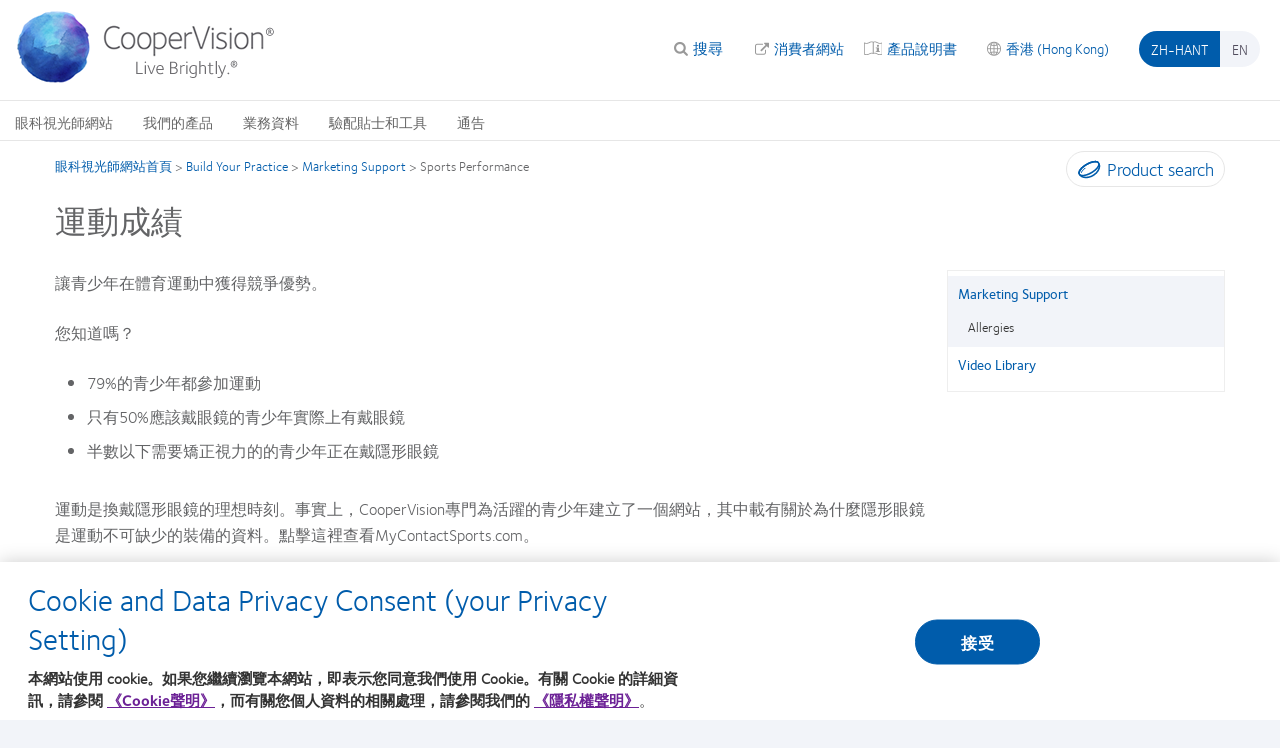

--- FILE ---
content_type: text/html; charset=UTF-8
request_url: https://coopervision.com.hk/zh-hant/practitioner/build-your-practice/marketing-support/sports-performance
body_size: 9784
content:

<!DOCTYPE html>
<html lang="zh-hant" dir="ltr" prefix="content: http://purl.org/rss/1.0/modules/content/  dc: http://purl.org/dc/terms/  foaf: http://xmlns.com/foaf/0.1/  og: http://ogp.me/ns#  rdfs: http://www.w3.org/2000/01/rdf-schema#  schema: http://schema.org/  sioc: http://rdfs.org/sioc/ns#  sioct: http://rdfs.org/sioc/types#  skos: http://www.w3.org/2004/02/skos/core#  xsd: http://www.w3.org/2001/XMLSchema# " class="h-100">
<head>
    <meta charset="utf-8" />
<!-- OneTrust Cookies Consent notice start for coopervision.com.hk -->
<script type="text/javascript" src="https://cdn.cookielaw.org/consent/ce25693b-4d27-4514-952f-bcc8fb45c05d/OtAutoBlock.js"></script>
<script type="text/javascript" charset="UTF-8" src="https://cdn.cookielaw.org/scripttemplates/otSDKStub.js" data-domain-script="ce25693b-4d27-4514-952f-bcc8fb45c05d" data-language="zh-hk"></script>
<script type="text/javascript">
function OptanonWrapper() {
  window.dataLayer.push({event:'OneTrustGroupsUpdated'});
  jQuery(document).trigger('OneTrustGroupsUpdated');
}
</script>
<!-- OneTrust Cookies Consent notice end for coopervision.com.hk -->
<link href="https://coopervision.com.hk/themes/custom/cv/apple-touch-icons/apple-touch-icon-129x129.png" rel="apple-touch-icon" />
<link href="https://coopervision.com.hk/themes/custom/cv/apple-touch-icons/apple-touch-icon-32x32.png" rel="apple-touch-icon" sizes="32x32" />
<link href="https://coopervision.com.hk/themes/custom/cv/apple-touch-icons/apple-touch-icon-57x57.png" rel="apple-touch-icon" sizes="57x57" />
<link href="https://coopervision.com.hk/themes/custom/cv/apple-touch-icons/apple-touch-icon-72x72.png" rel="apple-touch-icon" sizes="72x72" />
<link href="https://coopervision.com.hk/themes/custom/cv/apple-touch-icons/apple-touch-icon-129x129.png" rel="apple-touch-icon" sizes="129x129" />
<meta property="og:site_name" content="CooperVision Hong Kong" />
<meta property="og:type" content="article" />
<meta property="og:url" content="https://coopervision.com.hk/zh-hant/practitioner/build-your-practice/marketing-support/sports-performance" />
<meta property="og:title" content="運動成績" />
<meta property="og:image" content="https://coopervision.com.hk/zh-hantthemes/custom/cv/logo.png" />
<meta property="og:updated_time" content="2014-11-09T23:49:46-05:00" />
<meta property="article:published_time" content="2014-11-07T04:03:48-05:00" />
<meta property="article:modified_time" content="2014-11-09T23:49:46-05:00" />
<meta name="Generator" content="Drupal 10 (https://www.drupal.org)" />
<meta name="MobileOptimized" content="width" />
<meta name="HandheldFriendly" content="true" />
<meta name="viewport" content="width=device-width, initial-scale=1.0" />
<link rel="icon" href="https://coopervision.com.hk/themes/custom/cv/favicon.ico" type="image/vnd.microsoft.icon" />
<link rel="alternate" hreflang="zh-hant" href="https://coopervision.com.hk/zh-hant/practitioner/build-your-practice/marketing-support/sports-performance" />
<link rel="alternate" hreflang="en" href="https://coopervision.com.hk/practitioner/build-your-practice/marketing-support/sports-performance" />

    <title>運動成績 | CooperVision Hong Kong</title>
    <link rel="stylesheet" media="all" href="/sites/coopervision.com.hk/files/css/css_HN4DzmnsiS7CR94bqBexVW6w5-bW-d5UTgEj32O-qvs.css?delta=0&amp;language=zh-hant&amp;theme=cv&amp;include=eJxtjEEOwjAMBD8U6idFbuxGBjdGTpqS31MQ5dTLajTa3fRgkmYeMSVzEivwp2lxK40LhXS2lDOmEWsbyhWudUim5rO9gHjBTdshnIF8e6JOeMdXSB2y2ox6-0yk5MPEfVTZR467UOZ2vPcTwyLa2H__0Tq7CzFc61BHbbzCjJVDF94rfHNajTblN85uYJc" />
<link rel="stylesheet" media="all" href="/sites/coopervision.com.hk/files/css/css_2gDReZomur7grEupIRhFVEzsXmrXgRIE7DlMxV4K0TA.css?delta=1&amp;language=zh-hant&amp;theme=cv&amp;include=eJxtjEEOwjAMBD8U6idFbuxGBjdGTpqS31MQ5dTLajTa3fRgkmYeMSVzEivwp2lxK40LhXS2lDOmEWsbyhWudUim5rO9gHjBTdshnIF8e6JOeMdXSB2y2ox6-0yk5MPEfVTZR467UOZ2vPcTwyLa2H__0Tq7CzFc61BHbbzCjJVDF94rfHNajTblN85uYJc" />


          <!-- GTM OneTrust integration. Set default consent values. -->
      <script>
        // Define dataLayer and the gtag function.
        window.dataLayer = window.dataLayer || [];
        function gtag(){dataLayer.push(arguments);}

        // Default consent category default values
        gtag('consent', 'default', {
          ad_storage: 'denied',
analytics_storage: 'denied',
functionality_storage: 'denied',
personalization_storage: 'denied',
security_storage: 'denied',
ad_user_data: 'denied',
ad_personalization: 'denied',
wait_for_update: 500
        });
      </script>
                      <!-- Google Tag Manager -->
        <script>(function(w,d,s,l,i){w[l]=w[l]||[];w[l].push({'gtm.start':
              new Date().getTime(),event:'gtm.js'});var f=d.getElementsByTagName(s)[0],
            j=d.createElement(s),dl=l!='dataLayer'?'&l='+l:'';j.async=true;j.src=
            'https://www.googletagmanager.com/gtm.js?id='+i+dl;f.parentNode.insertBefore(j,f);
          })(window,document,'script','dataLayer','GTM-KCT82XD');</script>
        <!-- End Google Tag Manager -->
              <script src="/sites/coopervision.com.hk/files/js/js_dRxexGEii8SoO8DHFrTE9NlR9m84iBYazkjRPxDHfp4.js?scope=header&amp;delta=0&amp;language=zh-hant&amp;theme=cv&amp;include=[base64]"></script>

  </head>
<body class="one-sidebar sidebar-first path-node page-node-type-cv-basic-page practitioner practitioner-extended ltr not-logged-in">
            <!-- Google Tag Manager (noscript) -->
      <noscript><iframe src="https://www.googletagmanager.com/ns.html?id=GTM-KCT82XD"
                        height="0" width="0" style="display:none;visibility:hidden"></iframe></noscript>
      <!-- End Google Tag Manager (noscript) -->
          <div id="skip-link"><a href="#main-content" class="visually-hidden focusable">移至主內容</a></div>





  <div class="dialog-off-canvas-main-canvas" data-off-canvas-main-canvas>
    
<div id="page" class="page">
  <div class="container">

    <div class="header__wrapper">
  <div class="l-general">
    <header class="header">

            <div class="header__logo">
          <span id="logo">
            <a rel="home" title="CooperVision&reg;" href="/zh-hant/practitioner">
             <img alt="CooperVision Hong Kong Logo" src="https://coopervision.com.hk/themes/custom/cv/prac_logo.png" typeof="foaf:Image"/>
            </a>
          </span>
      </div>
      
            <div class="header__content">

                <div id="block-cv-global-mobile-sidebar-trigger" class="block block-cv-global mobile-sidebar-trigger__wrapper">
          <div id="mobile-sidebar-trigger" class="mobile-sidebar-trigger"></div>
        </div>

                <div id="block-practitioner-extended-prac-extended-header-login" class="block block-practitioner-extended practitioner-login-block--header">
          <div class="block block-block">
  
    
      
  </div>

        </div>
                  
         <div class="language-switcher-language-url language-switcher--header block block-block" role="navigation">
  
    
      <ul class="links language-switcher-locale-url"><li hreflang="zh-hant" data-drupal-link-system-path="node/23491" class="active is-active" aria-current="page"><a href="/zh-hant/practitioner/build-your-practice/marketing-support/sports-performance" class="language-link active is-active" hreflang="zh-hant" data-drupal-link-system-path="node/23491" aria-current="page">zh-hant</a></li><li hreflang="en" data-drupal-link-system-path="node/23491"><a href="/practitioner/build-your-practice/marketing-support/sports-performance" class="language-link" hreflang="en" data-drupal-link-system-path="node/23491">en</a></li></ul>
  </div>
 
        <div id="block-cv-country-cv-country-header-block" class="block block-cv-country select-country-link select-country-link--header block-block">
  
    
      <div class="country-selector-block-link"><a href="/zh-hant/select-region">香港 (Hong Kong)</a></div>

  </div>


                  <div class="block extra-link--header with-patient-info-icon" id="block-cv-site-config-extra-link-block">
            <a href="https://eifu.coopervision.com/" target="_blank">產品說明書</a>
          </div>
        
        
                  <div class="block block-cv-site-config contextual-links-region section-link--header" id="block-cv-site-config-section-link-block">
            <a href="/zh-hant" class="link-to-consumer section-link">消費者網站</a>
          </div>
        
        <div id="block-search-api-page-practitioner-search" class="block block-search-api-page search--header">
  <span class="block-title">搜尋</span>
  <div class="block-content">
          <form action="/zh-hant/practitioner/build-your-practice/marketing-support/sports-performance" method="post" id="search-api-page-block-form-practitioner-search" accept-charset="UTF-8">
  <div>
    <div class="container-inline">
      <div class="js-form-item form-item js-form-type-search form-item-keys js-form-item-keys form-no-label">
      <label for="edit-keys" class="visually-hidden">搜尋</label>
        <input data-drupal-selector="edit-keys" type="search" id="edit-keys" name="keys" value="" size="30" maxlength="128" class="form-search" />

        </div>
<input autocomplete="off" data-drupal-selector="form-iq4vba0es69vp2yn4ssdas24h6lundq1edlq1idezw" type="hidden" name="form_build_id" value="form-_iq4VbA0es69vp2yn4SSDaS24H6LUndq1edlQ1IDeZw" />
<input data-drupal-selector="edit-search-api-page-block-form-practitioner-search" type="hidden" name="form_id" value="search_api_page_block_form_practitioner_search" />
<div data-drupal-selector="edit-actions" class="form-actions js-form-wrapper form-wrapper" id="edit-actions"><input class="search-form__submit button js-form-submit form-submit" data-drupal-selector="edit-submit" type="submit" id="edit-submit" name="op" value="搜尋" />
</div>

    </div>
  </div>
</form>

      </div>
</div>


        


        
      </div>
      
    </header>
  </div>
</div>
    <div class="main-nav__wrapper">
  <div class="l-general">

    <div id="block-menu-menu-practitioner-main-menu" class="block block-menu main-nav">
      <div class="block-content">
        

  <ul class="nav menu menu-level-0">
            
      <li class="nav-item" >
        <a href="/zh-hant/practitioner" class="nav-link menu-minipanel minipanel-processed" data-drupal-link-system-path="practitioner">眼科視光師網站</a>
                          
  
      <div class="menu_link_content menu-link-contentpractitioner-main-menu view-mode-default menu-dropdown menu-dropdown-0 menu-眼科視光師網站" data-menu-name="眼科視光師網站" >
                    
          </div>
  



              </li>
                
      <li class="nav-item expanded  has-children mega_menu_normal" data-menu-name="我們的產品" >
        <a href="/zh-hant/practitioner/our-products" class="nav-link menu-minipanel minipanel-processed" data-drupal-link-system-path="node/23446">我們的產品</a>
                          
  
      <div class="menu_link_content menu-link-contentpractitioner-main-menu view-mode-default menu-dropdown menu-dropdown-0 menu-我們的產品" data-menu-name="我們的產品" >
                    
  <ul class="nav menu menu-level-1">
            
      <li class="nav-item menu-item--collapsed" >
        <a href="/zh-hant/practitioner/our-products/clariti-1-day-family" title="為視光師提供關於clariti日戴系列隱形眼鏡的詳細資訊。" class="nav-link menu-minipanel minipanel-processed" data-drupal-link-system-path="node/24301">clariti® 1 day 系列</a>
                          
  
      <div class="menu_link_content menu-link-contentpractitioner-main-menu view-mode-default menu-dropdown menu-dropdown-1 menu-clariti®-1-day-系列" data-menu-name="clariti®-1-day-系列" >
                    
          </div>
  



              </li>
                
      <li class="nav-item menu-item--collapsed" >
        <a href="/zh-hant/practitioner/our-products/myday-family" class="nav-link menu-minipanel minipanel-processed" data-drupal-link-system-path="node/24296">MyDay® 系列</a>
                          
  
      <div class="menu_link_content menu-link-contentpractitioner-main-menu view-mode-default menu-dropdown menu-dropdown-1 menu-myday®-系列" data-menu-name="myday®-系列" >
                    
          </div>
  



              </li>
                
      <li class="nav-item menu-item--collapsed" >
        <a href="/zh-hant/practitioner/our-products/proclear-family" class="nav-link menu-minipanel minipanel-processed" data-drupal-link-system-path="node/24281">Proclear® 系列</a>
                          
  
      <div class="menu_link_content menu-link-contentpractitioner-main-menu view-mode-default menu-dropdown menu-dropdown-1 menu-proclear®-系列" data-menu-name="proclear®-系列" >
                    
          </div>
  



              </li>
                
      <li class="nav-item menu-item--collapsed" >
        <a href="/zh-hant/practitioner/our-products/biomedics-family" class="nav-link menu-minipanel minipanel-processed" data-drupal-link-system-path="node/24286">Biomedics® 系列</a>
                          
  
      <div class="menu_link_content menu-link-contentpractitioner-main-menu view-mode-default menu-dropdown menu-dropdown-1 menu-biomedics®-系列" data-menu-name="biomedics®-系列" >
                    
          </div>
  



              </li>
                
      <li class="nav-item menu-item--collapsed" >
        <a href="/zh-hant/practitioner/our-products/biofinity-family" class="nav-link menu-minipanel minipanel-processed" data-drupal-link-system-path="node/24276">Biofinity® 系列</a>
                          
  
      <div class="menu_link_content menu-link-contentpractitioner-main-menu view-mode-default menu-dropdown menu-dropdown-1 menu-biofinity®-系列" data-menu-name="biofinity®-系列" >
                    
          </div>
  



              </li>
                
      <li class="nav-item" >
        <a href="/zh-hant/practitioner/our-products/misight" class="nav-link menu-minipanel minipanel-processed" data-drupal-link-system-path="node/25146">MiSight® 1 day</a>
                          
  
      <div class="menu_link_content menu-link-contentpractitioner-main-menu view-mode-default menu-dropdown menu-dropdown-1 menu-misight®-1-day" data-menu-name="misight®-1-day" >
                    
          </div>
  



              </li>
                
      <li class="nav-item" >
        <a href="/zh-hant/practitioner/our-products/more-contacts" title="" class="nav-link menu-minipanel minipanel-processed" data-drupal-link-system-path="practitioner/our-products/more-contacts">其他品牌</a>
                          
  
      <div class="menu_link_content menu-link-contentpractitioner-main-menu view-mode-default menu-dropdown menu-dropdown-1 menu-其他品牌" data-menu-name="其他品牌" >
                    
          </div>
  



              </li>
                
      <li class="nav-item" >
        <a href="/zh-hant/practitioner/our-products/%E7%94%A2%E5%93%81%E5%8F%83%E6%95%B8" class="nav-link menu-minipanel minipanel-processed" data-drupal-link-system-path="node/25041">產品參數</a>
                          
  
      <div class="menu_link_content menu-link-contentpractitioner-main-menu view-mode-default menu-dropdown menu-dropdown-1 menu-產品參數" data-menu-name="產品參數" >
                    
          </div>
  



              </li>
        </ul>



          </div>
  



              </li>
                
      <li class="nav-item expanded  has-children mega_menu_normal" data-menu-name="業務資料" >
        <a href="/zh-hant/practitioner/build-your-practice" title="" class="nav-link menu-minipanel minipanel-processed" data-drupal-link-system-path="node/23466">業務資料</a>
                          
  
      <div class="menu_link_content menu-link-contentpractitioner-main-menu view-mode-default menu-dropdown menu-dropdown-0 menu-業務資料" data-menu-name="業務資料" >
                    
  <ul class="nav menu menu-level-1">
            
      <li class="nav-item menu-item--collapsed" >
        <a href="/zh-hant/practitioner/build-your-practice/marketing-support" class="nav-link menu-minipanel minipanel-processed" data-drupal-link-system-path="node/23471">市場推廣支援</a>
                          
  
      <div class="menu_link_content menu-link-contentpractitioner-main-menu view-mode-default menu-dropdown menu-dropdown-1 menu-市場推廣支援" data-menu-name="市場推廣支援" >
                    
          </div>
  



              </li>
                
      <li class="nav-item" >
        <a href="/practitioner/build-your-practice/video-library" title="" class="nav-link menu-minipanel minipanel-processed">視頻</a>
                          
  
      <div class="menu_link_content menu-link-contentpractitioner-main-menu view-mode-default menu-dropdown menu-dropdown-1 menu-視頻" data-menu-name="視頻" >
                    
          </div>
  



              </li>
        </ul>



          </div>
  



              </li>
                
      <li class="nav-item expanded  has-children mega_menu_normal" data-menu-name="驗配貼士和工具" >
        <a href="/zh-hant/practitioner/fitting-tips-and-tools" title="" class="nav-link menu-minipanel minipanel-processed" data-drupal-link-system-path="node/23511">驗配貼士和工具</a>
                          
  
      <div class="menu_link_content menu-link-contentpractitioner-main-menu view-mode-default menu-dropdown menu-dropdown-0 menu-驗配貼士和工具" data-menu-name="驗配貼士和工具" >
                    
  <ul class="nav menu menu-level-1">
            
      <li class="nav-item menu-item--collapsed" >
        <a href="/zh-hant/practitioner/fitting-tips-and-tools/toric-support" class="nav-link menu-minipanel minipanel-processed" data-drupal-link-system-path="node/23541">驗配散光隱形眼鏡支援</a>
                          
  
      <div class="menu_link_content menu-link-contentpractitioner-main-menu view-mode-default menu-dropdown menu-dropdown-1 menu-驗配散光隱形眼鏡支援" data-menu-name="驗配散光隱形眼鏡支援" >
                    
          </div>
  



              </li>
                
      <li class="nav-item menu-item--collapsed" >
        <a href="/zh-hant/practitioner/fitting-tips-and-tools/multifocal-support" class="nav-link menu-minipanel minipanel-processed" data-drupal-link-system-path="node/23516">驗配漸進多焦點 隱形眼鏡支援</a>
                          
  
      <div class="menu_link_content menu-link-contentpractitioner-main-menu view-mode-default menu-dropdown menu-dropdown-1 menu-驗配漸進多焦點-隱形眼鏡支援" data-menu-name="驗配漸進多焦點-隱形眼鏡支援" >
                    
          </div>
  



              </li>
                
      <li class="nav-item" >
        <a href="/zh-hant/practitioner/fitting-tips-and-tools/fitting-consultants" class="nav-link menu-minipanel minipanel-processed" data-drupal-link-system-path="node/23536">驗配顧問</a>
                          
  
      <div class="menu_link_content menu-link-contentpractitioner-main-menu view-mode-default menu-dropdown menu-dropdown-1 menu-驗配顧問" data-menu-name="驗配顧問" >
                    
          </div>
  



              </li>
                
      <li class="nav-item" >
        <a href="/zh-hant/practitioner/fitting-tips-and-tools/investigator-initiated-studies" class="nav-link menu-minipanel minipanel-processed" data-drupal-link-system-path="node/25031">主持人發起之研究 (IIS)</a>
                          
  
      <div class="menu_link_content menu-link-contentpractitioner-main-menu view-mode-default menu-dropdown menu-dropdown-1 menu-主持人發起之研究-iis" data-menu-name="主持人發起之研究-iis" >
                    
          </div>
  



              </li>
        </ul>



          </div>
  



              </li>
                
      <li class="nav-item" >
        <a href="/zh-hant/practitioner/%E9%80%9A%E5%91%8A" class="nav-link menu-minipanel minipanel-processed" data-drupal-link-system-path="node/23641">通告</a>
                          
  
      <div class="menu_link_content menu-link-contentpractitioner-main-menu view-mode-default menu-dropdown menu-dropdown-0 menu-通告" data-menu-name="通告" >
                    
          </div>
  



              </li>
        </ul>


      </div>
    </div>

  </div>
</div>

    


      <div class="content-top__wrapper">
    <div class="l-general">
                         <div class="contact-search-link"><a href="/zh-hant/practitioner/contact-lens-search"><svg class="icon icon-contacts" aria-label="Contact lens"><use xlink:href="#icon-contacts" xmlns:xlink="http://www.w3.org/1999/xlink"></use></svg><span class="contact-search-link--text">Product search</span></a></div>
        <div class="block block-block">
  
    
      <div class="breadcrumb">
                            <a href="/zh-hant/practitioner">眼科視光師網站首頁</a>
                     <span>&gt;</span>                             <a href="/zh-hant/practitioner/build-your-practice">Build Your Practice</a>
                     <span>&gt;</span>                             <a href="/zh-hant/practitioner/build-your-practice/marketing-support">Marketing Support</a>
                     <span>&gt;</span>                             <span>Sports Performance</span>
                            </div>

  </div>
          <div>
    <div id="block-migrated-2846" class="block block-block">
  
    
      
  <div class="body field_type--text_with_summary">
          <div class="body-item basic__body basic--full__body field_type--text_with_summary even"><!-- Google Tag Manager -->
<script>(function(w,d,s,l,i){w[l]=w[l]||[];w[l].push({'gtm.start':
new Date().getTime(),event:'gtm.js'});var f=d.getElementsByTagName(s)[0],
j=d.createElement(s),dl=l!='dataLayer'?'&l='+l:'';j.async=true;j.src=
'https://www.googletagmanager.com/gtm.js?id='+i+dl;f.parentNode.insertBefore(j,f);
})(window,document,'script','dataLayer','GTM-TK8DX7D');</script>
<!-- End Google Tag Manager -->

<!-- Google Tag Manager (noscript) -->
<noscript><iframe src="https://www.googletagmanager.com/ns.html?id=GTM-TK8DX7D"
height="0" width="0" style="display:none;visibility:hidden" title="Video or external content."></iframe></noscript>
<!-- End Google Tag Manager (noscript) --></div>
      </div>

  </div>

  </div>
     </div>
  </div>
    
  <div class="page-title__wrapper">
    <div class="l-general">
      <h1 class="title--page">運動成績</h1>
    </div>
  </div>
    
    <div class="main-content__wrapper">
      <div class="l-general">

        <div class="main-content__wrapper-inner">
                      <div>
    <div data-drupal-messages-fallback class="hidden"></div><div id="block-migrated-256" class="block block-block">
  
    
      <div id="node-23491"  about="/zh-hant/practitioner/build-your-practice/marketing-support/sports-performance" class="cv-basic-page--full view-mode-full">
  
    <div class="cv-basic-page__slideshow">
  
</div>
  

<div class="cv-basic-page__description">
  
  <div class="body field_type--text_with_summary">
          <div class="body-item cv-basic-page__body cv-basic-page--full__body field_type--text_with_summary even"><p>讓青少年在體育運動中獲得競爭優勢。</p>

<p>您知道嗎？</p>

<ul>
	<li>79%的青少年都參加運動</li>
	<li>只有50%應該戴眼鏡的青少年實際上有戴眼鏡</li>
	<li>半數以下需要矯正視力的的青少年正在戴隱形眼鏡</li>
</ul>

<p>運動是換戴隱形眼鏡的理想時刻。事實上，CooperVision專門為活躍的青少年建立了一個網站，其中載有關於為什麼隱形眼鏡是運動不可缺少的裝備的資料。點擊這裡查看MyContactSports.com。</p>

<p>跟其他青少年顧客談談，看看現在是不是適合佩戴隱形眼鏡。</p>
</div>
      </div>

  </div>


</div>

  </div>

  </div>

        </div>

                  <div class="sidebar--first">
              <div>
    <div id="block-practitionermainmenu" class="block block-menu-block">
  
    
      <div class="block-content">
      
    <ul data-region="sidebar_first" class="nav nav-inline menu-level-1 menu-name--practitioner-main-menu">                          
                                  
        
                <li class="nav-item has-children expanded active-trail" >
          <a href="/zh-hant/practitioner/build-your-practice/marketing-support" class="nav-link" data-drupal-link-system-path="node/23471">Marketing Support</a>
                      
    <ul        class="nav nav-inline is-child 1 menu-level-2">        
                                  
        
                <li class="nav-item" >
          <a href="/zh-hant/practitioner/build-your-practice/marketing-support/allergies" class="nav-link" data-drupal-link-system-path="node/23486">Allergies</a>
          
        </li></ul>
  
          
        </li>        
                
        
                <li class="nav-item" >
          <a href="/practitioner/build-your-practice/video-library" title="A listing of practitioner videos" class="nav-link">Video Library</a>
          
        </li></ul>
  


    </div>
  </div>

  </div>

          </div>
        

      </div>
    </div>

    

          <div class="also-of-interest">
  </div>


<div class="footer__wrapper">
  <div class="l-general">
    <footer class="footer">

      <div class="footer__top">

                  <div id="block-views-cv-award-view-footer-block" class="block block-views cv-award--footer">
            <div class="views-element-container"><div class="js-view-dom-id-3d4545a7f38235a23879bc191e17b473d92019b7909890e96c23aea24b0119da">
  
  
  

  
  
  

  <div>
  
  <ul class="cv-award--footer__list">

          <li class="item"><div class="views-field views-field-field-cv-award-footer-image"><div class="field-content"><a href="/zh-hant/our-company/awards"><span class="visually-hidden">Learn more about 2012 年製造業領軍企業 100 強（ML 100）</span>
  <img alt="" loading="lazy" src="/sites/coopervision.com.hk/files/styles/cv_award_thumbnail/public/award-footer-images/ml100_0.png?itok=IJxdNLW3" width="210" height="56" typeof="Image" />


</a></div></div></li>
          <li class="item"><div class="views-field views-field-field-cv-award-footer-image"><div class="field-content"><a href="/zh-hant/our-company/awards"><span class="visually-hidden">Learn more about 2012-2010年度三藩市灣區最佳工作場所大獎</span>
  <img alt="" loading="lazy" src="/sites/coopervision.com.hk/files/styles/cv_award_thumbnail/public/award-footer-images/topworkplaces.png?itok=kUETMo9a" width="67" height="100" typeof="Image" />


</a></div></div></li>
          <li class="item"><div class="views-field views-field-field-cv-award-footer-image"><div class="field-content"><a href="/zh-hant/our-company/awards"><span class="visually-hidden">Learn more about 2012年度和2011年度三藩市灣區最健康僱主大獎</span>
  <img alt="" loading="lazy" src="/sites/coopervision.com.hk/files/styles/cv_award_thumbnail/public/award-footer-images/healthiest_employers_in_the_bay_area_2012_and_2011_0.jpg?itok=-MtkqGCw" width="210" height="80" typeof="Image" />


</a></div></div></li>
          <li class="item"><div class="views-field views-field-field-cv-award-footer-image"><div class="field-content"><a href="/zh-hant/our-company/awards"><span class="visually-hidden">Learn more about 隱形眼鏡年度最佳產品大獎</span>
  <img alt="" loading="lazy" src="/sites/coopervision.com.hk/files/styles/cv_award_thumbnail/public/award-footer-images/opticianawards.jpg?itok=VsRU3DNX" width="176" height="100" typeof="Image" />


</a></div></div></li>
          <li class="item"><div class="views-field views-field-field-cv-award-footer-image"><div class="field-content"><a href="/zh-hant/our-company/awards"><span class="visually-hidden">Learn more about MyDay® 榮獲Silmo d’Or最佳產品大獎</span>
  <img alt="" loading="lazy" src="/sites/coopervision.com.hk/files/styles/cv_award_thumbnail/public/award-footer-images/silmo.jpg?itok=wR3fm_v3" width="125" height="100" typeof="Image" />


</a></div></div></li>
    
  </ul>

</div>

    

  
  

  
  
</div>
</div>

          </div>
                 <div class="block block-block">
  
    
      <div id="block-cv-social-icons-cv-footer-social-icon-block" class="block block-cv-social-icons social-icons--footer">
  <div class="social-icons__container">
                                                                                                                                                                                              
            </div>
</div>

  </div>
       </div>

      <div class="footer__middle">
                  




<div id="block-menu-menu-practitioner-footer-menu" class="block block-menu footer-nav">
  <div class="block-content">

                        <ul class="nav nav-inline">
                        


          
          <li class="first nav-item menu__item--level-1">

              <a href="/zh-hant/practitioner" title="" class="nav-link" data-drupal-link-system-path="practitioner">眼科視光師網站 Home</a>
              
          </li>
                  


          
          <li class="nav-item menu__item--level-1">

              <a href="/zh-hant/practitioner/our-products" title="" class="nav-link" data-drupal-link-system-path="node/23446">隱形眼鏡</a>
              
          </li>
                  


          
          <li class="nav-item menu__item--level-1">

              <a href="/zh-hant/our-company" title="" class="nav-link" data-drupal-link-system-path="node/23436">公司簡介</a>
              
          </li>
                  


          
          <li class="nav-item menu__item--level-1">

              <a href="/zh-hant/privacy-policy" title="" class="nav-link" data-drupal-link-system-path="node/23556">私隱政策</a>
              
          </li>
                  


          
          <li class="nav-item menu__item--level-1">

              <a href="/zh-hant/terms-service" title="" class="nav-link" data-drupal-link-system-path="node/23561">服務條款</a>
              
          </li>
                  


          
          <li class="nav-item menu__item--level-1">

              <a href="/zh-hant" title="" class="nav-link" data-drupal-link-system-path="&lt;front&gt;">消費者網站</a>
              
          </li>
              </ul>
            


    
  </div>
</div>

        
                  <div id="block-practitioner-extended-prac-extended-footer-login" class="block block-practitioner-extended practitioner-login-block--footer">
            <div class="block block-block">
  
    
      
  </div>

          </div>
        
        <div id="block-cv-country-cv-country-footer-block" class="block block-cv-country select-country-link select-country-link--footer block-block">
  
    
      <div class="country-selector-block-link"><a href="/zh-hant/select-region">香港 (Hong Kong)</a></div>

  </div>

      </div>

      <div class="footer__bottom">
        
        <div class="block block-block">
  
    
      <div id="block-cv-copyright-cv-copyright" class="block block-cv-copyright">
  <div class="copyright">
    <span class="copyright-year">© 2026</span> <span class="copyright-name">CooperVision</span>
    | <span class="copyright-text">Part of <a href="http://www.coopercos.com">CooperCompanies</a>
</span>  </div>
</div>

  </div>

      </div>

    </footer>
  </div>
</div>
    

    <div class="mobile-sidebar">
      <div class="append-pre"></div>
        <div class="mobile-content">
    
  </div>
      <div class="append-post"></div>
    </div>



  </div>
</div>



  </div>


<script type="application/json" data-drupal-selector="drupal-settings-json">{"path":{"baseUrl":"\/","pathPrefix":"zh-hant\/","currentPath":"node\/23491","currentPathIsAdmin":false,"isFront":false,"currentLanguage":"zh-hant"},"pluralDelimiter":"\u0003","suppressDeprecationErrors":true,"ajaxPageState":{"libraries":"[base64]","theme":"cv","theme_token":"vPKM-8VpKKBjC7PW9PpeDSVSlY0sPeVp8IlD5nL__bs"},"ajaxTrustedUrl":{"form_action_p_pvdeGsVG5zNF_XLGPTvYSKCf43t8qZYSwcfZl2uzM":true},"colorbox":{"opacity":"0.85","current":"{current} of {total}","previous":"\u00ab Prev","next":"Next \u00bb","close":"\u95dc\u9589","maxWidth":"98%","maxHeight":"98%","fixed":true,"mobiledetect":false,"mobiledevicewidth":"480px"},"cv_onetrust":{"media_fallback_text":"This embedded media requires the use of targeting cookies enabled to function.","cookie_button_text":"Edit Cookie Preferences"},"ckeditorAccordion":{"accordionStyle":{"collapseAll":null,"keepRowsOpen":null,"animateAccordionOpenAndClose":1,"openTabsWithHash":1,"allowHtmlInTitles":0}},"user":{"uid":0,"permissionsHash":"2adcefb5483dbd8ff27a77bdd916b0f2520336fd679ea666bd6d12db20cf75f7"}}</script>
<script src="/sites/coopervision.com.hk/files/js/js_SfYJAOnvVuAP5eQHKP3irDYZ5YC-yGMpqIIAhLsjqk0.js?scope=footer&amp;delta=0&amp;language=zh-hant&amp;theme=cv&amp;include=[base64]"></script>
<script src="/modules/contrib/ckeditor_accordion/js/accordion.frontend.min.js?t8nkra"></script>
<script src="/sites/coopervision.com.hk/files/js/js_fsaH1GUewDSb6V92tElyXU9hHxEbxjLxdUYAvHf4LXQ.js?scope=footer&amp;delta=2&amp;language=zh-hant&amp;theme=cv&amp;include=[base64]"></script>
<script src="//cdn.jsdelivr.net/npm/bxslider@4.2.17/dist/jquery.bxslider.min.js"></script>
<script src="/sites/coopervision.com.hk/files/js/js_RelBD2V3vCM2QhtH3P54JRYcFLe178PqQfwkNvOVEos.js?scope=footer&amp;delta=4&amp;language=zh-hant&amp;theme=cv&amp;include=[base64]"></script>
<script src="//cdn.jsdelivr.net/npm/gsap@3.12.5/dist/gsap.min.js"></script>
<script src="/sites/coopervision.com.hk/files/js/js_MyeToJuhWttWfb8GphTfyzfp7bmPdqqk-WNpY3TFtI4.js?scope=footer&amp;delta=6&amp;language=zh-hant&amp;theme=cv&amp;include=[base64]"></script>
<script src="/modules/custom/cv_onetrust/assets/js/cv_onetrust.js?t8nkra"></script>
<script src="/sites/coopervision.com.hk/files/js/js_d-Q3uYuXwbb8IregBeVCCeiCtGZYb0Q2LIPVSgbZBPw.js?scope=footer&amp;delta=8&amp;language=zh-hant&amp;theme=cv&amp;include=[base64]"></script>
<script src="https://extend.vimeocdn.com/ga/30700223.js"></script>
<script src="/sites/coopervision.com.hk/files/js/js_2aPggFm_g_qYCbW8_yi_0tgYHmTtT7Vik0qF4BczeiQ.js?scope=footer&amp;delta=10&amp;language=zh-hant&amp;theme=cv&amp;include=[base64]"></script>

  <div style="display: none;">  <svg id="icon-contacts" width="24px" height="17px" viewBox="0 0 24 17" version="1.1" xmlns="http://www.w3.org/2000/svg" >
    <path d="M0.106780219,6.32908241 C0.106780219,11.2487824 5.51568429,15.1122854 12.0838752,15.1122854 C18.6520661,15.1122854 24.0609702,11.2487824 24.0609702,6.32908241 C24.0609702,3.05720733 18.6536197,0.739771429 12.0838752,0.739771429 C5.51413066,0.739771429 0.106780219,3.05720733 0.106780219,6.32908241 L0.106780219,6.32908241 L0.106780219,6.32908241 Z M1.70372621,6.32908241 C1.70372621,4.30914397 6.30605484,2.33671742 12.0838752,2.33671742 C17.8616955,2.33671742 22.4640242,4.30914397 22.4640242,6.32908241 C22.4640242,10.2290716 17.8632492,13.5153394 12.0838752,13.5153394 C6.30450121,13.5153394 1.70372621,10.2290716 1.70372621,6.32908241 L1.70372621,6.32908241 L1.70372621,6.32908241 Z" id="Shape"></path>
    <path d="M12.0838752,11.9183934 C18.6536197,11.9183934 24.0609702,9.60095751 24.0609702,6.32908241 C24.0609702,3.05720733 18.6536197,0.739771429 12.0838752,0.739771429 C5.51413066,0.739771429 0.106780219,3.05720733 0.106780219,6.32908241 C0.106780219,9.60095751 5.51413066,11.9183934 12.0838752,11.9183934 L12.0838752,11.9183934 L12.0838752,11.9183934 Z M12.0838752,10.3214474 C6.30605484,10.3214474 1.70372621,8.34902085 1.70372621,6.32908241 C1.70372621,4.30914397 6.30605484,2.33671742 12.0838752,2.33671742 C17.8616955,2.33671742 22.4640242,4.30914397 22.4640242,6.32908241 C22.4640242,8.34902085 17.8616955,10.3214474 12.0838752,10.3214474 L12.0838752,10.3214474 L12.0838752,10.3214474 Z" id="Shape2"></path>
    <path d="M3.29691286,6.4252973 C3.88438161,5.97760508 4.62698909,5.59745615 5.48874243,5.28232775 C6.32032669,4.97823166 7.21521896,4.75080258 8.11066764,4.58981856 C8.42438097,4.5334191 8.71545081,4.4894152 8.97614282,4.45639457 C9.13115238,4.43676024 9.24052378,4.42523039 9.29655926,4.42036489 L9.22748847,3.62488494 C9.16132404,3.63062993 9.04157074,3.64325423 8.87580575,3.6642509 C8.60187338,3.69894861 8.29721896,3.74500623 7.96938304,3.80394466 C7.031834,3.97249749 6.09372851,4.21090884 5.21451484,4.53242218 C4.28292074,4.87309015 3.47102445,5.2887088 2.81293739,5.79021709 L3.29691286,6.4252973 L3.29691286,6.4252973 L3.29691286,6.4252973 Z" id="Shape3"></path>
</svg>
<svg id="icon-glasses" width="46px" height="17px" viewBox="0 0 46 17" version="1.1" xmlns="http://www.w3.org/2000/svg" xmlns:xlink="http://www.w3.org/1999/xlink">
    <g id="Style-Guide" stroke="none" stroke-width="1" fill-rule="evenodd">
        <g id="Artboard-3" transform="translate(-417.000000, -293.000000)">
            <path d="M462.312941,300.369251 L459.476838,300.369251 C458.921156,296.216403 455.363682,293 451.060836,293 C447.616899,293 444.651568,295.062117 443.316823,298.012679 C442.452838,297.192078 441.287936,296.684856 440.005344,296.684856 C438.722752,296.684856 437.558312,297.192078 436.694789,298.012679 C435.360044,295.061655 432.394713,293 428.951698,293 C424.64793,293 421.089994,296.216403 420.534312,300.369251 L417.69821,300.369251 L417.69821,302.630749 L420.533851,302.630749 C421.089994,306.783597 424.64793,310 428.951237,310 C433.637613,310 437.451237,306.186838 437.451237,301.5 C437.451237,300.09141 438.596754,298.946354 440.004883,298.946354 C441.413011,298.946354 442.559913,300.09141 442.559913,301.5 C442.559913,306.186838 446.373537,310 451.060836,310 C455.363682,310 458.921156,306.783597 459.476838,302.630749 L462.312941,302.630749 L462.312941,300.369251 L462.312941,300.369251 Z M428.951237,307.738041 C425.510068,307.738041 422.710888,304.940245 422.710888,301.499538 C422.710888,298.058832 425.509607,295.260574 428.951237,295.260574 C432.391482,295.260574 435.189739,298.058832 435.189739,301.499538 C435.189739,304.940245 432.391482,307.738041 428.951237,307.738041 L428.951237,307.738041 Z M451.060836,307.738041 C447.620591,307.738041 444.821411,304.940245 444.821411,301.499538 C444.821411,298.058832 447.62013,295.260574 451.060836,295.260574 C454.501543,295.260574 457.300262,298.058832 457.300262,301.499538 C457.300262,304.940245 454.501082,307.738041 451.060836,307.738041 L451.060836,307.738041 Z" id="Glasses"></path>
        </g>
    </g>
</svg> </div>
</body>
</html>


--- FILE ---
content_type: text/javascript
request_url: https://coopervision.com.hk/sites/coopervision.com.hk/files/js/js_2aPggFm_g_qYCbW8_yi_0tgYHmTtT7Vik0qF4BczeiQ.js?scope=footer&delta=10&language=zh-hant&theme=cv&include=eJxlj1t2wzAIRDdkhyVxFCCuEkm4CNv17ivVbZrHF8OdOTzoJhxdDQORGkctcFeni2lxKTyQJrWzfgHLJSzJ7wBjSbEIvPT_ftLA8NQNtMKU9BzSWH1v6akRPAjQOh6qs9xOC1jFvYUqvBG81h7TIm5LdXjQnVcJRh9wlPFzEdtHt5i75xbo1mbAGrMocelw22vc9gm3yJP4z8JfOZisIc84m_JCjiY5FharMBv-ffcNCJaDtw
body_size: 879
content:
/* @license GPL-2.0-or-later https://www.drupal.org/licensing/faq */
(function($){Drupal.behaviors.cvWidgets={attach:function(context){if($('.wysiwyg-widget--photo-links-row',context).length)$('.wysiwyg-widget--photo-links-row.3-col + .wysiwyg-widget--photo-links-row.3-col',context).each(function(index){if(index%2==0){$previous=$(this).prev();$children=$(this).children().detach().appendTo($previous);$(this).remove();}});if($('.ww__colored-callout',context).length){$(once('cc-button-link','.ww__colored-callout__button > a:not(.ww__colored-callout__button_link)',context)).each(function(index){let button=$(this).siblings('.ww__colored-callout__button-icon');$(this).addClass('ww__colored-callout__button_link').html('').append(button);});$(once('cc-headline-check','.ww__colored-callout__headline',context)).each(function(index){if(this.textContent.trim().length<1)$(this).hide();});$(once('cc-columns-check','.ww__two-col, .ww__three-col, .ww__four-col, .ww__offset-col, .ww__sidebar-col',context)).has('.ww__colored-callout').addClass('with-colored-callouts');}if($('table[style*="border"], table td[style*="border"]',context).length)$(once('table-inline-border-check','table[style*="border"], table td[style*="border"]',context)).each(function(){$(this).closest('table').addClass('has-inline-borders');});}};})(jQuery);;
(function(Drupal,$,once){Drupal.behaviors.revampPrColorbox={attach:function(context,settings){if(!$.isFunction($.colorbox)||typeof settings.colorbox==='undefined')return;this.nonProductPage(settings,context);if(settings.cv_product_reminders===undefined||!settings.cv_product_reminders.enabled)return;var setModalWidthPr=function(){return (document.documentElement.clientWidth>=1000)?980:(document.documentElement.clientWidth-60);};$('.js-pr-colorbox',context).each(function(index){let $cbox=$(this);const $elements=$(once('init-pr-colorbox',$cbox)).each(function(index){let options=jQuery.extend({},settings.colorbox);let prCboxSettings={inline:true,className:'colorbox--pr',width:setModalWidthPr};jQuery.extend(options,prCboxSettings);$cbox.colorbox(options).on('click',function(e){e.preventDefault();});$('.pr_modal__close').click(function(e){e.preventDefault();$cbox.colorbox.close();});$('.pr_modal__download').click(function(e){$cbox.colorbox.close();});});});},nonProductPage:function(settings,context){var setModalWidthPr=function(){return (document.documentElement.clientWidth>=1000)?980:(document.documentElement.clientWidth-60);};$('.ww__product-reminder',context).each(function(index){let $cbox=$(this);const $elements=$(once('init-pr-colorbox',$cbox)).each(function(){let $file_link=$cbox.find('.ww__pr-file .content .file a');$cbox.find('.ww__pr-modal__download').attr('href',$file_link.attr('href'));$cbox.find('.ww__pr-file').remove();let options=jQuery.extend({},settings.colorbox);let $button=$cbox.find('.ww__pr-button');let $modal=$cbox.find('.ww__pr-modal');let prCboxSettings={inline:true,className:'colorbox--pr',href:$modal,width:setModalWidthPr};jQuery.extend(options,prCboxSettings);$button.colorbox(options).on('click',function(e){e.preventDefault();});$('.ww__pr-modal__close').click(function(e){e.preventDefault();$cbox.colorbox.close();});$('.ww__pr-modal__download').click(function(e){$cbox.colorbox.close();});});});}};}(Drupal,jQuery,once));;
